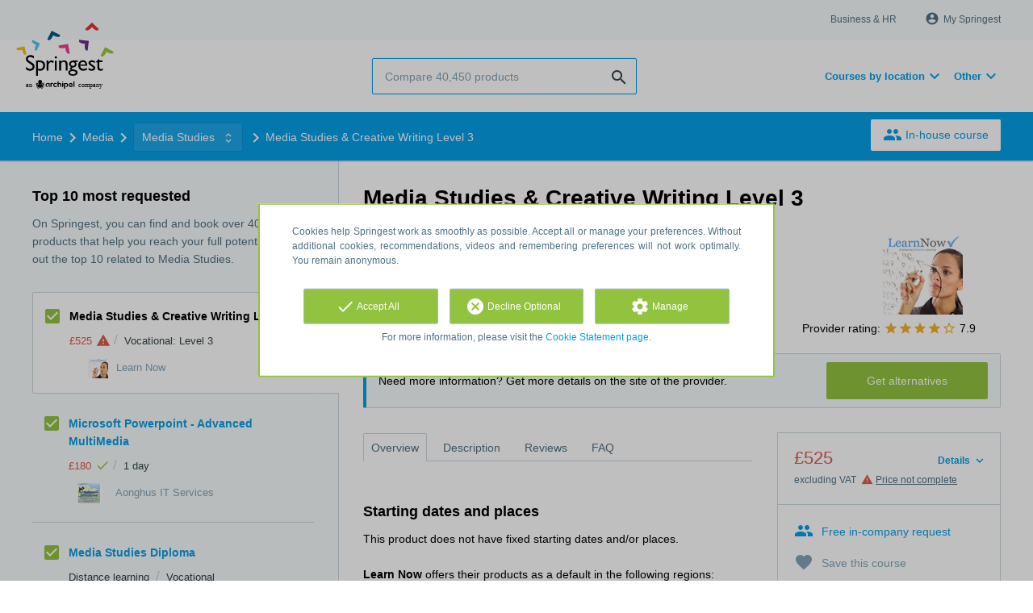

--- FILE ---
content_type: text/html; charset=utf-8
request_url: https://www.springest.co.uk/learn-now/media-studies-creative-writing-level-3
body_size: 15226
content:
<!DOCTYPE html><html class="springest" lang="en"><head><title>Course: Media Studies &amp; Creative Writing Level 3 - Springest</title><meta charset="utf-8" /><meta content="https://static-1.springest.com/assets/redesign/logo-springest-by-archipel-large-1145616339ffe534e5bdd4a64697dd4c65bbb1f034d1301c86044a2ba764053f.jpg" property="og:image" /><meta content="1650" property="og:image:width" /><meta content="866" property="og:image:height" /><meta content="https://www.springest.co.uk/learn-now/media-studies-creative-writing-level-3" property="og:url" /><meta content="website" property="og:type" /><meta content="Course: Media Studies &amp; Creative Writing Level 3 - Springest" property="og:title" /><meta content="Course Description 
Probably at no time in history has access to, and proficiency with, media and information technologies been more important in the public mind than it is tod..." property="og:description" /><meta content="width=device-width, initial-scale=1" name="viewport" /><meta content="index, follow" name="robots" /><meta content="Course Description 
Probably at no time in history has access to, and proficiency with, media and information technologies been more important in the public mind than it is tod..." name="description" /><meta content="Media Studies, Creative/Fiction Writing, Reading &amp; Writing, course, education, course, Learn Now" name="keywords" /><meta content="Reviews for Media Studies &amp; Creative Writing Level 3" property="og:title" /><meta content="https://www.springest.co.uk/learn-now/media-studies-creative-writing-level-3" property="og:url" /><link href="//static-0.springest.com" rel="dns-prefetch" /><link href="//static-1.springest.com" rel="dns-prefetch" /><link href="//static-2.springest.com" rel="dns-prefetch" /><link href="//static-3.springest.com" rel="dns-prefetch" /><link href="//static-4.springest.com" rel="dns-prefetch" /><link href="//ajax.googleapis.com" rel="dns-prefetch" /><link href="//media.licdn.com" rel="dns-prefetch" /><link href="//cdn.mxpnl.com" rel="dns-prefetch" /><link href="//api.mixpanel.com" rel="dns-prefetch" /><meta name="csrf-param" content="authenticity_token" />
<meta name="csrf-token" content="Hc6d4evmpsokWZoRV4y0zbVpxwTyyYdBw5Dk5RIKXIRu5GUvWPn0BYby5XeG2ZVp1AwjtIy2weSeoyaS8ErXWA" /><link rel="canonical" href="https://www.springest.co.uk/learn-now/media-studies-creative-writing-level-3" /><link href="/favicon.ico" rel="shortcut icon" type="image/x-icon" /><link href="/opensearch.xml" rel="search" title="Springest" type="application/opensearchdescription+xml" /><link rel="stylesheet" media="screen,projection" href="https://static-0.springest.com/assets/redesign/utilities/fonts-4da3ff91039499936c952f6a1a60292901452fca34f50354972ce8213332b46f.css.gz" /><link rel="stylesheet" media="screen,projection" href="https://static-2.springest.com/assets/application-be0284b1fd518d949be99f20b6d40f1e9bed72e326b0234aef8d57daf68195da.css.gz" /><!--[if lte IE 9]><link rel="stylesheet" media="screen,projection" href="https://static-2.springest.com/assets/redesign/base/ie9-icons-23fa390d12cac1c14a6de4801ada125ac179af3896d9c3ee02d95b20b69e4283.css.gz" /><![endif]--><script>var Springest = Springest || {};
Springest.abp = {"distinct_id":null,"time":"2026-01-19T20:01:23.681Z","training_id":317972,"training_name":"Media Studies \u0026 Creative Writing Level 3","training_completeness":40,"institute_id":14385,"institute_name":"Learn Now","price":"£525","level":"Vocational: Level 3","location":"None","max_participants":null,"duration":null,"duration_unit":"hours","runtime":"","review_count":0,"has_starting_dateplaces":false,"completion":"","message_field_present":true,"one_click_cta":false,"trainer_count":0,"review_rating":0,"institute_review_count":8,"institute_review_rating":"7.875","description_length":4795,"soft_404":false,"money_back_guarantee":false,"uniform_cancellation_policy":false,"paid_leads_disabled":false,"subject_id":5545,"subject_name":"Media Studies","category_name":"Media","funnel_search_subject_box":true,"ab_050_mobile_subject_cta":"button_variation","lead":"none","clicks":false,"bookings":false};
// Set Mixpanel property referrer_template to the initial opening page
// to know from which template AJAX requests originate.
Springest.abp.referrer_template = "trainings#show"</script><script>
//<![CDATA[

        window.mixpanel = {
          track: function() {},
          track_links: function() {}
        }
      
//]]>
</script></head><body><div class="modal cookie-settings-modal is-hidden"><div class="modal__mask active"></div><div class="modal__card"><div class="modal__header"><a class="modal__close" href="#">X</a></div><div class="modal__card-content"><div class="as-h4">Manage</div><p>In this window you can switch the placement of cookies on and off. Only the Functional Cookies cannot be switched off. Your cookies preferences will be stored for 9 months, after which they will be set to default again. You can always manage your preferences and revoke your marketing consent via the Cookie Statement page in the lower left corner of the website.</p><div class="container container--page"><div class="content--large"><strong>Functional Cookies</strong><br /><div class="cookie-explanation"><div class="shortened">These Cookies are necessary for correct functioning of our website. No personal data is stored.</div><a class="read-more" href="#">Read more</a></div></div><div class="content"><label class="switch-toggle"><input type="checkbox" name="functional" id="functional" value="1" disabled="disabled" class="disabled" checked="checked" /><span class="slider round"></span></label></div></div><div class="container container--page"><div class="content--large"><strong>Analytical Cookies</strong><br /><div class="cookie-explanation"><div class="shortened">These Cookies are used to follow your behaviour on our website. We use these to offer you the best user experience. For example: we recommend new trainings based on your recent views.</div><a class="read-more" href="#">Read more</a></div></div><div class="content"><label class="switch-toggle"><input type="checkbox" name="analytics" id="analytics" value="1" /><span class="slider round"></span></label></div></div><div class="container container--page"><div class="content--large"><strong>Google Analytics Cookies</strong><br /><div class="cookie-explanation"><div class="shortened">These Cookies track behaviour on Springest and possibly other websites so that we (and third parties) can tailor advertisements to your interests. These cookies (potentially) can store your IP address.</div><a class="read-more" href="#">Read more</a></div></div><div class="content"><label class="switch-toggle"><input type="checkbox" name="google" id="google" value="1" /><span class="slider round"></span></label></div></div><div class="container container--page"><div class="content--large"><strong>Marketing Cookies</strong><br /><div class="cookie-explanation"><div class="shortened">These Cookies track behaviour on Springest and possibly other websites so that we (and third parties) can tailor advertisements to your interests. These cookies (potentially) can store your IP address.</div><a class="read-more" href="#">Read more</a></div></div><div class="content"><label class="switch-toggle"><input type="checkbox" name="marketing" id="marketing" value="1" /><span class="slider round"></span></label></div></div><div class="container container--page"><div class="content--large"></div><div class="content"><a class="button--default button--medium save-cookie-settings button--cta"><i class="ma-save material-icons ">save</i> <span>Save preferences</span></a></div></div></div></div></div><div class="cookie-notice__hidden modal__mask"></div><div class="cookie-notice cookie-notice-extended is-hidden" data-version="2"><div class="container container--page"><div class="container"><p class="upper_text">Cookies help Springest work as smoothly as possible. Accept all or manage your preferences. Without additional cookies, recommendations, videos and remembering preferences will not work optimally. You remain anonymous.</p><div class="cookie-notice-extended__actions"><div class="action-box"><a class="button--default button--medium cookie-action accept-all button--cta"><i class="ma-check material-icons ">check</i> <span>Accept All</span></a></div><div class="action-box"><a class="button--default button--medium cookie-action reject-optional button--cta"><i class="ma-cancel material-icons ">cancel</i> <span>Decline Optional</span></a></div><div class="action-box"><a class="button--default button--medium manage-cookies button--cta"><i class="ma-settings material-icons ">settings</i> <span>Manage</span></a></div></div><p class="lower_text">For more information, please visit the <a href="/cookie-statement" target="_blank">Cookie Statement page</a>.</p></div></div></div><header id="header"><div class="container container--logo"><div class="brand-logo"><a class="brand-logo__image" title="Springest: find your way in personal and professional development" href="/"></a></div><nav id="nav--portal"><div class="nav-mobile"><a id="mobile-toggle" class="nav-mobile__item" href="#mobile-nav"></a></div><div class="nav-wrapper"><ul class="nav-portal" data-nav-title="About Springest" role="navigation"><li class="nav-portal__item"><a title="Business & HR" class="nav-portal__link" href="https://springest.com/enterprise/">Business & HR</a></li><li class="nav-portal__item hide-on-small"><ul class="nav-account"><li class="nav-account__item profile-nav"><a class="nav-account__button" rel="nofollow" href="/my-springest/login"><i class="ma-account_circle material-icons ">account_circle</i><span class='button__title'>My Springest</span></a></li></ul></li></ul></div></nav></div><div class="container container--search-bar"><form class="search" action="/search" accept-charset="UTF-8" method="get"><input id="searchbar_filter" name="filter" type="hidden" value="" /><div class="search__field"><input type="search" name="term" id="term" class="search__input" placeholder="Compare 40,450 products" /><input type="submit" name="commit" value="search" class="search__icon-button material-icons" /></div></form><nav id="nav--meta"><ul class="meta-nav nav-meta is-clean-list" data-nav-title="Follow your ambitions, keep on learning"><li class="has-dropdown nav-meta__item list-item"><span class="nav-meta__link nav-link"><span>Courses by location</span></span><div class="nav-meta__dropdown landingpage-dropdown"><ul><li><a title="See all Manchester courses" class="nav-meta__link nav-link" href="/manchester">Manchester</a></li><li><a title="See all Birmingham courses" class="nav-meta__link nav-link" href="/birmingham">Birmingham</a></li><li><a title="See all Liverpool courses" class="nav-meta__link nav-link" href="/liverpool">Liverpool</a></li><li><a title="See all Leeds courses" class="nav-meta__link nav-link" href="/leeds">Leeds</a></li><li><a title="See all Edinburgh courses" class="nav-meta__link nav-link" href="/edinburgh">Edinburgh</a></li><li><a title="See all Cardiff courses" class="nav-meta__link nav-link" href="/cardiff">Cardiff</a></li><li><a title="See all London courses" class="nav-meta__link nav-link" href="/london">London</a></li></ul></div></li><li class="has-dropdown nav-meta__item list-item"><span class="nav-meta__link nav-link"><span>Other</span></span><div class="nav-meta__dropdown landingpage-dropdown"><ul><li><a title="See all Distance learning courses" class="nav-meta__link nav-link" href="/distance-learning">Distance learning</a></li><li><a title="See all E-Learning courses" class="nav-meta__link nav-link" href="/e-learning">E-Learning</a></li></ul></div></li></ul></nav></div></header><nav id="breadcrumb"><div class="container"><div class="breadcrumb-wrapper section"><script type="application/ld+json">{"@context":"https://schema.org","@graph":{"@type":"BreadcrumbList","@id":"#BreadcrumbList","itemListOrder":"Ascending","itemListElement":[{"@type":"ListItem","position":1,"Item":{"@id":"/","name":"Home"}},{"@type":"ListItem","position":2,"Item":{"@id":"/media","name":"Media"}},{"@type":"ListItem","position":3,"Item":{"@id":"/media/media-studies","name":"Media Studies"}},{"@type":"ListItem","position":4,"Item":{"@id":"/learn-now/media-studies-creative-writing-level-3","name":"Media Studies \u0026 Creative Writing Level 3"}}]}}</script> <ul class="breadcrumb has-4 nav-list is-clean-list"><li class="breadcrumb__item lvl-4 list-item " data-title=""><a title="Home" class="breadcrumb__link nav-link " itemprop="url" href="/"><span itemprop="title">Home</span></a></li><li class="breadcrumb__item lvl-3 list-item " data-title=""><a title="Media" class="breadcrumb__link nav-link " itemprop="url" href="/media"><span itemprop="title">Media</span></a></li><li class="breadcrumb__item lvl-2 list-item breadcrumb-subject has-dropdown" data-title="Category"><a title="Media Studies" class="breadcrumb__link nav-link " itemprop="url" href="/media/media-studies"><span itemprop="title">Media Studies</span></a> <div class="breadcrumb-dropdown-wrapper"> <div class="breadcrumb-dropdown nav-dropdown"> <div class="as-h3 breadcrumb-dropdown__title">Choose another subject</div> <ul> <li class="breadcrumb-dropdown__item list-item"><a title="Media Studies" class="breadcrumb__link nav-link " itemprop="" href="/media/media-studies">Media Studies</a></li><li class="breadcrumb-dropdown__item list-item"><a title="Creative/Fiction Writing" class="breadcrumb__link nav-link " itemprop="" href="/leisure/fiction-writing">Creative/Fiction Writing</a></li><li class="breadcrumb-dropdown__item list-item"><a title="Reading &amp; Writing" class="breadcrumb__link nav-link " itemprop="" href="/education/reading-writing">Reading &amp; Writing</a></li> </ul> </div> </div></li><li class="breadcrumb__item lvl-1 list-item breadcrumb__item--current current" data-title=""><a title="Media Studies &amp; Creative Writing Level 3" class="breadcrumb__link nav-link " itemprop="url" href="/learn-now/media-studies-creative-writing-level-3"><span itemprop="title">Media Studies &amp; Creative Writing Level 3</span></a></li></ul></div><div class="breadcrumb-cta"><a class="button--inverted" href="/in-company"><i class="ma-group material-icons ">group</i> In-house course</a></div></div></nav><main id="page" role="main"><div class="container container--product"><section class="content content--medium aligned-right" id="training-317972"><h1 class="content__title product__title">Media Studies &amp; Creative Writing Level 3</h1><section class="panel"><div class="product__main-info"><dl class="data-list"><dt class="data-list__key">Level</dt><dd class="data-list__value metadata-level">Vocational: Level 3</dd></dl><div class="product__info-bar"><div class="container"><div class="product__info-bar--container"><div class="product__info-bar--main"><h2 class="as-h3 no-margin--top">Media Studies &amp; Creative Writing Level 3</h2><div class="product__info-bar--meta"><div class="related-product-item__data-row"><span class="price">£525<span class="tooltip-parent tooltip-icon informative align-left"><i class="ma-warning material-icons ">warning</i><span class="tooltip align-left"><span class="tooltip__content"><ul class="price-tooltip"><li><strong>VAT:</strong> excluding VAT</li><li><strong>Price completeness:</strong> There could be additional costs like study material or lunch costs.</li></ul></span></span></span></span><span class="data-glue">/</span><span class="product-level">Vocational: Level 3</span></div><div><img class="institute-logo" width="50" height="25" alt="Logo Learn Now" title="Logo Learn Now" src="https://static-1.springest.com/uploads/institute/logo/14385/small_learn-now-7db9a358ec507164ab5cad20f85831b8.png" /><span class="institute-name is-meta-text">Learn Now</span></div></div></div><div class="buttons"><a class=" button-link button-cta button--cta button--fluid button--medium button--centered " data-track-event="alternative-training||top-of-overview||button" data-tracking-events="[[&quot;_trackEvent&quot;,&quot;alternative-training&quot;,&quot;top-of-overview&quot;,&quot;button&quot;]]" href="/learn-now/media-studies-creative-writing-level-3/alternatives">Get alternatives</a></div></div></div></div><div class="product__provider"><a href="/learn-now"><img width="200" height="100" alt="Logo Learn Now" title="Logo Learn Now" src="https://static-1.springest.com/uploads/institute/logo/14385/big_learn-now-7db9a358ec507164ab5cad20f85831b8.png" /></a><div class="review-score"><span class="review-score__label">Provider rating:</span> <span class="tooltip-parent  provider-rating align-top"><span class="review-score__icons"><i class="ma-star material-icons review-score__icon">star</i><i class="ma-star material-icons review-score__icon">star</i><i class="ma-star material-icons review-score__icon">star</i><i class="ma-star material-icons review-score__icon">star</i><i class="ma-star_border material-icons review-score__icon">star_border</i> 7.9 </span><span class="align-right tooltip align-top"><span class="tooltip__content">Learn Now has an average rating of <strong>7.9</strong> (out of <strong>8</strong> reviews)</span></span></span></div></div></div><div class="message--info product__cta"><div class="cta-message"><p>Need more information? Get more details on the site of the provider.</p></div><div class="cta-buttons"><div class="buttons"><a class=" button-link button-cta button--cta button--fluid button--medium button--centered " data-track-event="alternative-training||top-of-overview||button" data-tracking-events="[[&quot;_trackEvent&quot;,&quot;alternative-training&quot;,&quot;top-of-overview&quot;,&quot;button&quot;]]" href="/learn-now/media-studies-creative-writing-level-3/alternatives">Get alternatives</a></div></div></div><aside class="product__sidebar"><div class="product__details"><div class="product__pricing"><div class="price-information"><a class="price-details-toggle " data-type="regular" href="#"><spane class="toggle-label">Details </spane><span class="open"><i class="ma-expand_more material-icons ">expand_more</i></span><span class="close"><i class="ma-expand_less material-icons ">expand_less</i></span></a><span class="price">£525 </span><span class="price-meta-info"><span class="vat-info">excluding VAT</span> <span class="tooltip-parent  informative tooltip-icon align-top"><i class="ma-warning material-icons ">warning</i> <span class="tooltip-link">Price not complete</span><span class="align-right tooltip align-top"><span class="tooltip__content"><ul class="price-tooltip"><li><strong>VAT:</strong> excluding VAT</li><li><strong>Price completeness:</strong> There could be additional costs like study material or lunch costs.</li></ul></span></span></span></span></div><div class="price-details hide" data-type="regular"><div class="price-details-table costs"><div class="detail"><span class="detail-label">Course:</span> <span class="detail-price">£525.-</span></div></div><div class="price-details-table subtotal"><div class="detail"><span class="detail-label">Subtotal:</span> <span class="detail-price">£525.-</span></div><div class="detail"><span class="detail-label">VAT:</span> <span class="detail-price">£105.-</span></div></div><div class="price-details-table total"><div class="detail"><span class="detail-label"><div class="total">Total including VAT:</div> </span><span class="detail-price"><div class="total">£630.-</div> </span></div></div></div></div><div class="product__cta product__cta--sidebar"><ul class="cta-list"><li class="cta-list__item"><a class="cta-list__link is-primary track" data-track-event="In-company banner||Training tip link||Training tip link" data-tracking-events="[[&quot;_trackEvent&quot;,&quot;In-company banner&quot;,&quot;Training tip link&quot;,&quot;Training tip link&quot;]]" href="/in-company?training=317972"><i class="ma-group material-icons ">group</i>Free in-company request</a></li><li class="cta-list__item"><a class="favorite-link cta-list__link " data-cookie="1" data-training-id="317972" data-list-path="/learn-now/media-studies-creative-writing-level-3" data-text-favorited="Course saved" data-text-default="Save this course" data-type="favorites" href="#"><i class="ma-favorite material-icons ">favorite</i><span class="favorite-status">Save this course</span></a></li><li class="cta-list__item"><a class="cta-list__link" href="/learn-now/media-studies-creative-writing-level-3/review-input"><i class="ma-stars material-icons ">stars</i>Submit your review</a></li></ul></div></div><div class="product__meta-info"><dl class="data-list"><dt class="data-list__key">Language</dt><dd class="data-list__value">English</dd><dt class="data-list__key">Schedule</dt><dd class="data-list__value">Saturday, Sunday</dd><dt class="data-list__key">Product type</dt><dd class="data-list__value">None</dd><dt class="data-list__key">Contact person:</dt><dd class="data-list__value" id="contact_person">Admin</dd></dl></div></aside><div class="product__tabs"><div class="tabs product-tabs"><div class="tabs__wrapper"><ul class="tabs__list" role="tablist"><li class="tabs__item"><a class="is-active tabs__link" aria-selected="true" data-tab="Overview" href="#overview">Overview</a></li><li class="tabs__item"><a class="tabs__link" data-tab="Description" href="#description">Description</a></li><li class="tabs__item"><a class="tabs__link" data-tab="Reviews" href="#reviews">Reviews</a></li><li class="tabs__item"><a class="tabs__link" data-tab="FAQ" href="#faq">FAQ</a></li></ul></div><!--# Tab: Overview--><div class="tabs__content tabs__content--overview is-active" id="overview"><div class="panel"><div class="as-h3" id="startdateplace">Starting dates and places</div><p>This product does not have fixed starting dates and/or places. </p><p><b>Learn Now</b> offers their products as a default in the following regions: <span class="region-value"><span>Aberdeen, </span><span>Armagh, </span><span>Bangor, </span><span>Bath, </span><span>Belfast, </span><span>Birmingham, </span><span>Bournemouth, </span><span>Bradford, </span><span>Brighton, </span><span>Bristol, </span><span>Cambridge, </span><span>Canterbury, </span><span>Cardiff, </span><span>Carlisle, </span><span>Chelmsford, </span><span>Chester, </span><span>Chichester, </span><span>Coventry, </span><span>Derby, </span><span>Dundee, </span><span>Durham, </span><span>Edinburgh, </span><span>Ely, </span><span>Exeter, </span><span>Gillingham, </span><span>Glasgow, </span><span>Gloucester, </span><span>Hereford, </span><span>Inverness, </span><span>Ipswich, </span><span>Kingston, </span><span>Lancaster, </span><span>Leeds, </span><span>Leicester, </span><span>Lichfield, </span><span>Lincoln, </span><span>Lisburn, </span><span>Liverpool, </span><span>London, </span><span>Londonderry, </span><span>Manchester, </span><span>N/A, </span><span>Newcastle, </span><span>Newport, </span><span>Newry, </span><span>Norwich, </span><span>Nottingham, </span><span>Oxford, </span><span>Peterborough, </span><span>Plymouth, </span><span>Portsmouth, </span><span>Preston, </span><span>Reading, </span><span>Ripon, </span><span>Salford, </span><span>Salisbury, </span><span>Sheffield, </span><span>Southampton, </span><span>St Albans, </span><span>St Davids, </span><span>Stirling, </span><span>Stoke-on-Trent, </span><span>Sunderland, </span><span>Surrey, </span><span>Sussex, </span><span>Swansea, </span><span>Truro, </span><span>Wakefield, </span><span>Wells, </span><span>Westminster, </span><span>Winchester, </span><span>Wolverhampton, </span><span>Worcester, </span><span>York </span></span></p></div><div class="product__description product__description--intro"><div class="as-h3 product__description-title">Description</div><p>Course Description </p>
<p>Probably at no time in history has access to, and proficiency with, media and information technologies been more important in the public mind than it is today, nor more critical to policy making and teaching in government, schools and universities.</p>
<p>Nor at any time in the recent past have the nation&#39;s press, media, and information sectors been the object of as much intense public concern or scrutiny with a growing recognition of their unmatched importance in the conduct of our daily lives and democratic institutions.</p>
<p>Never before have the once separate worlds of news, stored knowledge, and the products of the mass media and entertainment industries converged locally, na&hellip;</p><p><a class="arrow-link tabs__focus-description" data-target-tab="#description" href="#description">Read the complete description</a></p></div><div class="product__video"></div><div class="product__faqs"><div class="as-h3">Frequently asked questions</div><div class="article"><p>There are no frequently asked questions yet. If you have any more questions or need help, contact our <a href='https://helpdesk.springest.com'>customer service</a>. </p></div></div><div class="margin--bottom"><ul class="button-list"><li class="button-list__item"><a class=" button-link button-cta button--cta button--fluid button--medium button--centered " data-track-event="alternative-training||top-of-overview||button" data-tracking-events="[[&quot;_trackEvent&quot;,&quot;alternative-training&quot;,&quot;top-of-overview&quot;,&quot;button&quot;]]" href="/learn-now/media-studies-creative-writing-level-3/alternatives">Get alternatives</a></li></ul></div><div class="message message--message no-margin--bottom"><p>Didn't find what you were looking for? See also: <a href="/media/media-studies">Media Studies</a>, <a href="/leisure/fiction-writing">Creative/Fiction Writing</a>, <a href="/education/reading-writing">Reading &amp; Writing</a>, <a href="/media/multimedia">Multimedia</a>, and <a href="/media/editorial">Editorial</a>.</p></div></div><!--# Tab: Description--><div class="tabs__content tabs__content--description" id="description"><div class="product__description"><p>Course Description&nbsp;</p>
<p>Probably at no time in history has access to, and proficiency
with,&nbsp;media&nbsp;and information technologies been more
important in the public mind than it is today, nor more critical to
policy making and teaching in government, schools and
universities.</p>
<p>Nor at any time in the recent past have the nation's
press,&nbsp;media, and information sectors been the object of as
much intense public concern or scrutiny with a growing recognition
of their unmatched importance in the conduct of our daily lives and
democratic institutions.</p>
<p>Never before have the once separate worlds of news, stored
knowledge, and the products of the mass&nbsp;media&nbsp;and
entertainment industries converged locally, nationally, and
globally, with even greater convergence certain to take place in
the years ahead.</p>
<p>This&nbsp;<strong>Media Studies Diploma</strong>&nbsp;course
explains the meaning of “<strong>media studies</strong>” in its
broadest context and will appeal to anyone who may wish to gain a
foothold in this exciting and innovative vocational sector.</p>
<p><strong>Creative writing</strong>&nbsp;is one of the most
enjoyable past-times and whether you are writing just for enjoyment
or because you want to make it a career, this course will help you
to explore your writing and find ways to improve your
skills.&nbsp;</p>
<p>The first module will help you look at your writing and
experiences of writing.&nbsp; The idea is to explore your
motivation and identify your aims for the course.&nbsp; You will
use this exploration to create a written piece that will give your
tutor an idea of who you are and what sort of writer you are.</p>
<p>Module two will explore different types of texts and different
genres.&nbsp; An understanding of different types of texts and
genres will help you to make informed choices about your own
writing.&nbsp; Most professional writers will tell you that they
have a passion for reading and this module will ask you to explore
your own reading habits and make critical readings of texts to
understand why you like or dislike them.</p>
<p>The next module looks at starting to write.&nbsp; It has tips on
how to start, how to choose what to write and generate ideas for
writing.&nbsp; It also covers writing style, how to write dialogue
and how to create characters.</p>
<p>Modules 4 to 11 each look at a different form of writing,
covering short stories, poetry, longer texts, novels, life writing,
writing for younger readers, non-fiction and scriptwriting.&nbsp;
Each module will look at examples and at ideas and techniques for
generating written pieces.&nbsp; Each module will also include
exercises so you can try out some of the different types of writing
and genres.</p>
<p>The last three modules explore the processes that surround
creative writing and what it means to be a writer. Module 12 looks
at the editorial process and why it is so important as well as at
how you can edit your own writing and learn from editing and
feedback.&nbsp; Module 13 looks at publication and how you might
move towards achieving this if this is your aim.</p>
<p>Finally, module 14 considers what it means to be a writer and
how you continue in your writing when you have finished your
course.&nbsp; You have taken an important step by choosing to take
a creative writing course.&nbsp; It shows you are serious about
your writing.&nbsp; But it is only a beginning – your writing will
be a lifetime commitment!</p>
<p>&nbsp;Previous Knowledge Required&nbsp;</p>
<p>You do not need any prior learning knowledge or experience to
take this course. This course is openly available to anyone who
wishes to take part in a highly rewarding home study course,
although you would be expected to have a reasonable standard of
literacy.</p>
<p>You have the freedom to start the course at any time and
continue your studies at your own pace for a period of up to 12
months from initial registration with the full support of your
Tutor.</p>
<p>Support&nbsp;</p>
<p>You will receive the entire package of course materials in a
single dispatch together with dedicated Tutor Support for 12
months.&nbsp; All assignments are marked by one of our professional
Tutors who will offer regular feedback and guide you through your
course.</p>
<p>You will be provided with the telephone number for your
dedicated Student Support Team who will be available for any other
queries that you may have whilst completing your course. You can be
assured that you will receive unlimited support for your home study
course, so there is no need to struggle or feel isolated during
your studies.</p>
<p>&nbsp;Assessment&nbsp;</p>
<p>You must successfully complete a series of activities and
assessments. Once all assessments and activities have been
completed satisfactorily, you will then be awarded your
certificate.&nbsp; The good news is, there is no final exam.</p>
<p>&nbsp;</p>

</div><div class="product__promotion"><p>Check out our website for any relevant offers and voucher
codes&nbsp;http://www.learnnow.org.uk/</p>

</div><ul class="button-list"><li class="button-list__item"><a class=" button-link button-cta button--cta button--fluid button--medium button--centered " data-track-event="alternative-training||top-of-overview||button" data-tracking-events="[[&quot;_trackEvent&quot;,&quot;alternative-training&quot;,&quot;top-of-overview&quot;,&quot;button&quot;]]" href="/learn-now/media-studies-creative-writing-level-3/alternatives">Get alternatives</a></li></ul></div><!--# Tab: Reviews--><div class="tabs__content tabs__content--reviews" data-training-type="course" id="reviews"><div class="message message--success"><strong>There are no reviews yet.</strong><ul class="list"><li>View related products with reviews: <a href="/media/media-studies">Media Studies</a>, <a href="/leisure/fiction-writing">Creative/Fiction Writing</a>, and <a href="/education/reading-writing">Reading &amp; Writing</a>.</li></ul></div><div class="as-h3">Share your review</div>Do you have experience with this course? <a href="/learn-now/media-studies-creative-writing-level-3/review-input">Submit your review</a> and help other people make the right choice. As a thank you for your effort we will donate £1.- to Stichting Edukans.</div><!--#Tab: Trainers--><!--#Tab: FAQ--><div class="tabs__content tabs__content--faq" id="faq"><div class="product__faqs"><div class="article"><p>There are no frequently asked questions yet. If you have any more questions or need help, contact our <a href='https://helpdesk.springest.com'>customer service</a>. </p></div></div></div></div></div></section></section><aside class="aside--medium aside--product"><section class="aside__section ad-box"></section><section class="aside__section related-products"><div class="as-h3 aside__title">Top 10 most requested</div><p class="aside__intro">On Springest, you can find and book over 40,450 products that help you reach your full potential. Check out the top 10 related to Media Studies.</p><div data-count="10" data-current-training="317972" id="compare-products"><ul class="related-products-list"><li class="related-product-item result-item result-current is-current-product " id="training-317972"><input type="checkbox" name="training-317972-checkbox" id="current-training-compare" value="317972" class="is-hidden compare-list__checkbox compare-checkbox" /><i class="ma-check_box_outline_blank material-icons checkbox-icon" data-checked="check_box" data-unchecked="check_box_outline_blank">check_box_outline_blank</i><div class="related-product-item__body"><div class="as-h4 related-product-item__title">Media Studies &amp; Creative Writing Level 3</div><div class="related-product-item__content"><div class="related-product-item__data-row"><span class="price">£525<span class="tooltip-parent tooltip-icon informative align-left"><i class="ma-warning material-icons ">warning</i><span class="tooltip align-left"><span class="tooltip__content"><ul class="price-tooltip"><li><strong>VAT:</strong> excluding VAT</li><li><strong>Price completeness:</strong> There could be additional costs like study material or lunch costs.</li></ul></span></span></span></span><span class="data-glue">/</span><span class="product-level">Vocational: Level 3</span></div><div class="related-product-item__data-row"><img class="institute-logo" width="50" height="25" alt="Logo Learn Now" title="Logo Learn Now" src="https://static-1.springest.com/uploads/institute/logo/14385/small_learn-now-7db9a358ec507164ab5cad20f85831b8.png" /><span class="institute-name is-meta-text">Learn Now</span></div></div></div></li><li class="related-product-item result-item  " id="training-300215"><input type="checkbox" name="training-300215-checkbox" value="300215" class="is-hidden compare-list__checkbox compare-checkbox" /><i class="ma-check_box_outline_blank material-icons checkbox-icon" data-checked="check_box" data-unchecked="check_box_outline_blank">check_box_outline_blank</i><div class="related-product-item__body"><div class="as-h4 related-product-item__title"><a class="related-product-item__link track" title="Microsoft Powerpoint - Advanced MultiMedia" data-track-event="related-trainings||training-click" data-tracking-events="[[&quot;_trackEvent&quot;,&quot;related-trainings&quot;,&quot;training-click&quot;]]" href="/aonghus-it-services/microsoft-powerpoint-advanced-multimedia">Microsoft Powerpoint - Advanced MultiMedia</a></div><div class="related-product-item__content"><div class="related-product-item__data-row"><span class="price">£180<span class="tooltip-parent tooltip-icon  align-left"><i class="ma-check material-icons ">check</i><span class="tooltip align-left"><span class="tooltip__content"><ul class="price-tooltip"><li><strong>VAT:</strong> excluding VAT</li><li><strong>Price completeness:</strong> This price is complete, there are no hidden additional costs.</li><li><strong>Extra info:</strong> <em>VAT not included</em></li></ul></span></span></span></span><span class="data-glue">/</span><span class="duration">1 day</span></div><div class="related-product-item__data-row"><img class="institute-logo" width="50" height="25" alt="Logo Aonghus IT Services" title="Logo Aonghus IT Services" src="https://static-2.springest.com/uploads/institute/logo/13910/small_aonghus-it-services-11d2b8b4e3da8587c6961a711c7908af.png" /><span class="institute-name is-meta-text">Aonghus IT Services</span></div></div></div></li><li class="related-product-item result-item  " id="training-102539"><input type="checkbox" name="training-102539-checkbox" value="102539" class="is-hidden compare-list__checkbox compare-checkbox" /><i class="ma-check_box_outline_blank material-icons checkbox-icon" data-checked="check_box" data-unchecked="check_box_outline_blank">check_box_outline_blank</i><div class="related-product-item__body"><div class="as-h4 related-product-item__title"><a class="related-product-item__link track" title="Media Studies Diploma" data-track-event="related-trainings||training-click" data-tracking-events="[[&quot;_trackEvent&quot;,&quot;related-trainings&quot;,&quot;training-click&quot;]]" href="/ncc/media-studies-diploma">Media Studies Diploma</a></div><div class="related-product-item__content"><div class="related-product-item__data-row"><span class="location">Distance learning</span><span class="data-glue">/</span><span class="product-level">Vocational</span></div><div class="related-product-item__data-row"><img class="institute-logo" width="50" height="25" alt="Logo NCC Home Learning" title="Logo NCC Home Learning" src="https://static-2.springest.com/uploads/institute/logo/9752/small_ncc.png" /><span class="institute-name is-meta-text">NCC Home Learning</span></div></div></div></li><li class="related-product-item result-item  " id="training-102537"><input type="checkbox" name="training-102537-checkbox" value="102537" class="is-hidden compare-list__checkbox compare-checkbox" /><i class="ma-check_box_outline_blank material-icons checkbox-icon" data-checked="check_box" data-unchecked="check_box_outline_blank">check_box_outline_blank</i><div class="related-product-item__body"><div class="as-h4 related-product-item__title"><a class="related-product-item__link track" title="Media Studies and Proofreading Diploma Bundle" data-track-event="related-trainings||training-click" data-tracking-events="[[&quot;_trackEvent&quot;,&quot;related-trainings&quot;,&quot;training-click&quot;]]" href="/ncc/media-studies-and-proofreading-diploma-bundle">Media Studies and Proofreading Diploma Bundle</a></div><div class="related-product-item__content"><div class="related-product-item__data-row"><span class="location">Distance learning</span><span class="data-glue">/</span><span class="product-level">Vocational: Level 3</span></div><div class="related-product-item__data-row"><img class="institute-logo" width="50" height="25" alt="Logo NCC Home Learning" title="Logo NCC Home Learning" src="https://static-2.springest.com/uploads/institute/logo/9752/small_ncc.png" /><span class="institute-name is-meta-text">NCC Home Learning</span></div></div></div></li><li class="related-product-item result-item  " id="training-102536"><input type="checkbox" name="training-102536-checkbox" value="102536" class="is-hidden compare-list__checkbox compare-checkbox" /><i class="ma-check_box_outline_blank material-icons checkbox-icon" data-checked="check_box" data-unchecked="check_box_outline_blank">check_box_outline_blank</i><div class="related-product-item__body"><div class="as-h4 related-product-item__title"><a class="related-product-item__link track" title="Media Studies and Creative Writing Diploma Bundle" data-track-event="related-trainings||training-click" data-tracking-events="[[&quot;_trackEvent&quot;,&quot;related-trainings&quot;,&quot;training-click&quot;]]" href="/ncc/media-studies-and-creative-writing-diploma-bundle">Media Studies and Creative Writing Diploma Bundle</a></div><div class="related-product-item__content"><div class="related-product-item__data-row"><span class="location">Distance learning</span><span class="data-glue">/</span><span class="product-level">Vocational: Level 3</span></div><div class="related-product-item__data-row"><img class="institute-logo" width="50" height="25" alt="Logo NCC Home Learning" title="Logo NCC Home Learning" src="https://static-2.springest.com/uploads/institute/logo/9752/small_ncc.png" /><span class="institute-name is-meta-text">NCC Home Learning</span></div></div></div></li><li class="related-product-item result-item  " id="training-102538"><input type="checkbox" name="training-102538-checkbox" value="102538" class="is-hidden compare-list__checkbox compare-checkbox" /><i class="ma-check_box_outline_blank material-icons checkbox-icon" data-checked="check_box" data-unchecked="check_box_outline_blank">check_box_outline_blank</i><div class="related-product-item__body"><div class="as-h4 related-product-item__title"><a class="related-product-item__link track" title="Media Studies and Sociology Diploma Bundle" data-track-event="related-trainings||training-click" data-tracking-events="[[&quot;_trackEvent&quot;,&quot;related-trainings&quot;,&quot;training-click&quot;]]" href="/ncc/media-studies-and-sociology-diploma-bundle">Media Studies and Sociology Diploma Bundle</a></div><div class="related-product-item__content"><div class="related-product-item__data-row"><span class="location">Distance learning</span><span class="data-glue">/</span><span class="product-level">Vocational: Level 3</span></div><div class="related-product-item__data-row"><img class="institute-logo" width="50" height="25" alt="Logo NCC Home Learning" title="Logo NCC Home Learning" src="https://static-2.springest.com/uploads/institute/logo/9752/small_ncc.png" /><span class="institute-name is-meta-text">NCC Home Learning</span></div></div></div></li><li class="related-product-item result-item  " id="training-685435"><input type="checkbox" name="training-685435-checkbox" value="685435" class="is-hidden compare-list__checkbox compare-checkbox" /><i class="ma-check_box_outline_blank material-icons checkbox-icon" data-checked="check_box" data-unchecked="check_box_outline_blank">check_box_outline_blank</i><div class="related-product-item__body"><div class="as-h4 related-product-item__title"><a class="related-product-item__link track" title="Media Studies - Level 3 Diploma Course" data-track-event="related-trainings||training-click" data-tracking-events="[[&quot;_trackEvent&quot;,&quot;related-trainings&quot;,&quot;training-click&quot;]]" href="/distance-learning-centre/media-studies-level-3-course">Media Studies - Level 3 Diploma Course</a></div><div class="related-product-item__content"><div class="related-product-item__data-row"><span class="price">£345<span class="tooltip-parent tooltip-icon  align-left"><i class="ma-check material-icons ">check</i><span class="tooltip align-left"><span class="tooltip__content"><ul class="price-tooltip"><li><strong>VAT:</strong> excluding VAT</li><li><strong>Price completeness:</strong> This price is complete, there are no hidden additional costs.</li></ul></span></span></span></span><span class="data-glue">/</span><span class="location">Distance learning</span></div><div class="related-product-item__data-row"><img class="institute-logo" width="50" height="25" alt="Logo Distance Learning Centre" title="Logo Distance Learning Centre" src="https://static-2.springest.com/uploads/institute/logo/8295/small_distance-learning-centre.png" /><span class="institute-name is-meta-text">Distance Learning Centre</span></div></div></div></li><li class="related-product-item result-item  " id="training-139620"><input type="checkbox" name="training-139620-checkbox" value="139620" class="is-hidden compare-list__checkbox compare-checkbox" /><i class="ma-check_box_outline_blank material-icons checkbox-icon" data-checked="check_box" data-unchecked="check_box_outline_blank">check_box_outline_blank</i><div class="related-product-item__body"><div class="as-h4 related-product-item__title"><a class="related-product-item__link track" title="Cymraeg (Welsh)" data-track-event="related-trainings||training-click" data-tracking-events="[[&quot;_trackEvent&quot;,&quot;related-trainings&quot;,&quot;training-click&quot;]]" href="/bangor-university/cymraeg-welsh">Cymraeg (Welsh)</a></div><div class="related-product-item__content"><div class="related-product-item__data-row"><span class="duration">3 years</span><span class="data-glue">/</span><span class="product-level">Vocational: Level 3</span></div><div class="related-product-item__data-row"><img class="institute-logo" width="50" height="25" alt="Logo Bangor University" title="Logo Bangor University" src="https://static-2.springest.com/uploads/institute/logo/8369/small_bangor-university.png" /><span class="institute-name is-meta-text">Bangor University</span></div></div></div></li><li class="related-product-item result-item  " id="training-139645"><input type="checkbox" name="training-139645-checkbox" value="139645" class="is-hidden compare-list__checkbox compare-checkbox" /><i class="ma-check_box_outline_blank material-icons checkbox-icon" data-checked="check_box" data-unchecked="check_box_outline_blank">check_box_outline_blank</i><div class="related-product-item__body"><div class="as-h4 related-product-item__title"><a class="related-product-item__link track" title="Welsh (Cymraeg)" data-track-event="related-trainings||training-click" data-tracking-events="[[&quot;_trackEvent&quot;,&quot;related-trainings&quot;,&quot;training-click&quot;]]" href="/bangor-university/welsh-cymraeg">Welsh (Cymraeg)</a></div><div class="related-product-item__content"><div class="related-product-item__data-row"><span class="duration">3 years</span><span class="data-glue">/</span><span class="product-level">Vocational: Level 3</span></div><div class="related-product-item__data-row"><img class="institute-logo" width="50" height="25" alt="Logo Bangor University" title="Logo Bangor University" src="https://static-2.springest.com/uploads/institute/logo/8369/small_bangor-university.png" /><span class="institute-name is-meta-text">Bangor University</span></div></div></div></li><li class="related-product-item result-item  " id="training-178626"><input type="checkbox" name="training-178626-checkbox" value="178626" class="is-hidden compare-list__checkbox compare-checkbox" /><i class="ma-check_box_outline_blank material-icons checkbox-icon" data-checked="check_box" data-unchecked="check_box_outline_blank">check_box_outline_blank</i><div class="related-product-item__body"><div class="as-h4 related-product-item__title"><a class="related-product-item__link track" title="Wildlife and Media" data-track-event="related-trainings||training-click" data-tracking-events="[[&quot;_trackEvent&quot;,&quot;related-trainings&quot;,&quot;training-click&quot;]]" href="/university-of-cumbria/wildlife-and-media">Wildlife and Media</a></div><div class="related-product-item__content"><div class="related-product-item__data-row"><span class="duration">3 years</span></div><div class="related-product-item__data-row"><img class="institute-logo" width="50" height="25" alt="Logo University of Cumbria" title="Logo University of Cumbria" src="https://static-2.springest.com/uploads/institute/logo/10105/small_university-of-cumbria.png" /><span class="institute-name is-meta-text">University of Cumbria</span></div></div></div></li></ul><div class="related-products-buttons buttons"><input class="button--compare button--fluid button--medium" type="button" value="Compare" /></div></div></section><section class="aside__section usp-box"><div class="as-h3 aside__title">Keep learning with Springest</div><ul class="usp-list"><li class="usp-list__item">More than <strong>40,000</strong> training programmes and courses.</li><li class="usp-list__item">More than <strong>7,000</strong> independent reviews help you choose the best provider.</li><li class="usp-list__item">We help you find the right course or educational program</li><li class="usp-list__item"><strong>Free</strong> information requests</li><li class="usp-list__item">Directly book a course, cancellation is <strong>always free of charge!</strong></li><li class="usp-list__item">The same applies for in-company training with your colleagues.</li></ul></section></aside></div></main><footer><div class="container"><section class="footer-categories"><div class="as-h3">Show courses by category</div><ul class="footer-categories__list"><li class="footer-categories__item"><a title="Agriculture &amp; Horticulture courses" class="footer-categories__link" href="/agriculture-horticulture">Agriculture &amp; Horticulture</a></li><li class="footer-categories__item"><a title="Communication courses" class="footer-categories__link" href="/communication">Communication</a></li><li class="footer-categories__item"><a title="Construction &amp; Property courses" class="footer-categories__link" href="/construction-property">Construction &amp; Property</a></li><li class="footer-categories__item"><a title="Design &amp; Internet courses" class="footer-categories__link" href="/design-internet">Design &amp; Internet</a></li><li class="footer-categories__item"><a title="Economics courses" class="footer-categories__link" href="/economics">Economics</a></li><li class="footer-categories__item"><a title="Education &amp; Teaching courses" class="footer-categories__link" href="/education">Education &amp; Teaching</a></li><li class="footer-categories__item"><a title="Engineering &amp; Industry courses" class="footer-categories__link" href="/engineering">Engineering &amp; Industry</a></li><li class="footer-categories__item"><a title="Finance courses" class="footer-categories__link" href="/finance">Finance</a></li><li class="footer-categories__item"><a title="Health &amp; Medicine courses" class="footer-categories__link" href="/health">Health &amp; Medicine</a></li><li class="footer-categories__item"><a title="HR courses" class="footer-categories__link" href="/hr">HR</a></li><li class="footer-categories__item"><a title="Humanities courses" class="footer-categories__link" href="/humanities">Humanities</a></li><li class="footer-categories__item"><a title="IT courses" class="footer-categories__link" href="/it">IT</a></li><li class="footer-categories__item"><a title="Language courses" class="footer-categories__link" href="/language">Language</a></li><li class="footer-categories__item"><a title="Legal courses" class="footer-categories__link" href="/legal">Legal</a></li><li class="footer-categories__item"><a title="Leisure &amp; Creative courses" class="footer-categories__link" href="/leisure">Leisure &amp; Creative</a></li></ul><ul class="footer-categories__list"><li class="footer-categories__item"><a title="Logistics &amp; Procurement courses" class="footer-categories__link" href="/logistics-procurement">Logistics &amp; Procurement</a></li><li class="footer-categories__item"><a title="Management &amp; Business courses" class="footer-categories__link" href="/management">Management &amp; Business</a></li><li class="footer-categories__item"><a title="Marketing courses" class="footer-categories__link" href="/marketing">Marketing</a></li><li class="footer-categories__item"><a title="Media courses" class="footer-categories__link" href="/media">Media</a></li><li class="footer-categories__item"><a title="Performing Arts courses" class="footer-categories__link" href="/performing-arts">Performing Arts</a></li><li class="footer-categories__item"><a title="Personal Development courses" class="footer-categories__link" href="/personal-development">Personal Development</a></li><li class="footer-categories__item"><a title="Project Management courses" class="footer-categories__link" href="/project-management">Project Management</a></li><li class="footer-categories__item"><a title="Sales courses" class="footer-categories__link" href="/sales">Sales</a></li><li class="footer-categories__item"><a title="Sciences courses" class="footer-categories__link" href="/sciences">Sciences</a></li><li class="footer-categories__item"><a title="Secretarial &amp; Administration courses" class="footer-categories__link" href="/secretarial">Secretarial &amp; Administration</a></li><li class="footer-categories__item"><a title="Sport &amp; Fitness courses" class="footer-categories__link" href="/sport-fitness">Sport &amp; Fitness</a></li><li class="footer-categories__item"><a title="Transport Services &amp; Maintenance courses" class="footer-categories__link" href="/transport-services-maintenance">Transport Services &amp; Maintenance</a></li><li class="footer-categories__item"><a title="Travel, Tourism &amp; Hospitality courses" class="footer-categories__link" href="/travel-tourism-hospitality">Travel, Tourism &amp; Hospitality</a></li><li class="footer-categories__item"><a title="Vocational Education courses" class="footer-categories__link" href="/vocational-education">Vocational Education</a></li><li class="footer-categories__item"><a title="Work Environment &amp; Safety courses" class="footer-categories__link" href="/work-safety">Work Environment &amp; Safety</a></li></ul></section><section class="footer-about"><div class="footer-company-description"><div class="as-h3">About Springest</div><p>Springest is your source for learning. Compare and choose from over 40,000 courses, trainings, and learning resources from more than 600 education providers.</p></div><div class="footer-social"><!--Material design svg icons found at https://materialdesignicons.com/--><a rel="noopener noreferrer" target="_blank" class="footer-social__link is-linkedin" title="Springest Linkedin Site" href="https://www.linkedin.com/company/springest"><svg height="22" viewBox="0 0 24 24" width="22"><path d="M21,21H17V14.25C17,13.19 15.81,12.31 14.75,12.31C13.69,12.31 13,13.19 13,14.25V21H9V9H13V11C13.66,9.93 15.36,9.24 16.5,9.24C19,9.24 21,11.28 21,13.75V21M7,21H3V9H7V21M5,3A2,2 0 0,1 7,5A2,2 0 0,1 5,7A2,2 0 0,1 3,5A2,2 0 0,1 5,3Z"></path></svg></a><a rel="noopener noreferrer" target="_blank" class="footer-social__link is-twitter" title="Springest Twitter Site" href="https://www.twitter.com/SpringestUK"><svg viewBox="0 0 448 512" xmlns="http://www.w3.org/2000/svg"><path d="M64 32C28.7 32 0 60.7 0 96V416c0 35.3 28.7 64 64 64H384c35.3 0 64-28.7 64-64V96c0-35.3-28.7-64-64-64H64zm297.1 84L257.3 234.6 379.4 396H283.8L209 298.1 123.3 396H75.8l111-126.9L69.7 116h98l67.7 89.5L313.6 116h47.5zM323.3 367.6L153.4 142.9H125.1L296.9 367.6h26.3z"></path></svg></a><a rel="noopener noreferrer" target="_blank" class="footer-social__link is-facebook" title="Springest Facebook Site" href="https://www.facebook.com/SpringestUK"><svg viewBox="0 0 640 512" xmlns="http://www.w3.org/2000/svg"><path d="M640 317.9C640 409.2 600.6 466.4 529.7 466.4C467.1 466.4 433.9 431.8 372.8 329.8L341.4 277.2C333.1 264.7 326.9 253 320.2 242.2C300.1 276 273.1 325.2 273.1 325.2C206.1 441.8 168.5 466.4 116.2 466.4C43.4 466.4 0 409.1 0 320.5C0 177.5 79.8 42.4 183.9 42.4C234.1 42.4 277.7 67.1 328.7 131.9C365.8 81.8 406.8 42.4 459.3 42.4C558.4 42.4 640 168.1 640 317.9H640zM287.4 192.2C244.5 130.1 216.5 111.7 183 111.7C121.1 111.7 69.2 217.8 69.2 321.7C69.2 370.2 87.7 397.4 118.8 397.4C149 397.4 167.8 378.4 222 293.6C222 293.6 246.7 254.5 287.4 192.2V192.2zM531.2 397.4C563.4 397.4 578.1 369.9 578.1 322.5C578.1 198.3 523.8 97.1 454.9 97.1C421.7 97.1 393.8 123 360 175.1C369.4 188.9 379.1 204.1 389.3 220.5L426.8 282.9C485.5 377 500.3 397.4 531.2 397.4L531.2 397.4z"></path></svg></a><a rel="noopener noreferrer" target="_blank" class="footer-social__link is-instagram" title="Springest Instagram Site" href="https://www.instagram.com/springestnl"><svg height="24" viewBox="0 0 24 24" width="24"><path d="M7.8,2H16.2C19.4,2 22,4.6 22,7.8V16.2A5.8,5.8 0 0,1 16.2,22H7.8C4.6,22 2,19.4 2,16.2V7.8A5.8,5.8 0 0,1 7.8,2M7.6,4A3.6,3.6 0 0,0 4,7.6V16.4C4,18.39 5.61,20 7.6,20H16.4A3.6,3.6 0 0,0 20,16.4V7.6C20,5.61 18.39,4 16.4,4H7.6M17.25,5.5A1.25,1.25 0 0,1 18.5,6.75A1.25,1.25 0 0,1 17.25,8A1.25,1.25 0 0,1 16,6.75A1.25,1.25 0 0,1 17.25,5.5M12,7A5,5 0 0,1 17,12A5,5 0 0,1 12,17A5,5 0 0,1 7,12A5,5 0 0,1 12,7M12,9A3,3 0 0,0 9,12A3,3 0 0,0 12,15A3,3 0 0,0 15,12A3,3 0 0,0 12,9Z"></path></svg></a></div></section><section class="footer-links"><ul class="footer-links__list"><li class="footer-links__item"><a title="All about Springest" href="https://springest.com/about">All about Springest</a></li><li class="footer-links__item"><a title="Our blog" class="rss" href="https://springest.com/blog">Blog</a></li><li class="footer-links__item"><a title="Working at Springest" target="_blank" rel="noopener noreferrer" class="team" href="https://jobs.archipelacademy.com">Working at Springest</a></li><li class="footer-links__item"><a title="Your courses on Springest?" class="partner" href="https://springest.com/providers/#signup">Your courses on Springest?</a></li></ul></section></div></footer><div class="footer-row"><div class="container"><ul class="nav-footer"><li class="nav-footer__item"><a class="nav-footer__link" href="/conditions">User terms</a></li><li class="nav-footer__item"><a class="nav-footer__link" href="/privacy">Privacy Policy</a></li><li class="nav-footer__item"><a class="nav-footer__link" href="/cookie-statement">Cookie statement</a></li><li class="nav-footer__item"><a title="Contact" class="nav-footer__link" href="https://springest.com/about/contact/">Contact</a></li><li class="nav-footer__item">Your reference ID is: H1Q0C</li></ul><div class="footer-sites"><div class="change-country"><ul class="public-sites"><li class="public-sites__item"><a data-hreflang="nl" class="public-sites__link select-lang lang-nl" hreflang="nl" href="https://www.springest.nl"><span>The Netherlands</span></a></li><li class="public-sites__item"><a data-hreflang="de" class="public-sites__link select-lang lang-de" hreflang="de" href="https://www.springest.de"><span>Germany</span></a></li><li class="public-sites__item"><a data-hreflang="nl" class="public-sites__link select-lang lang-be" hreflang="nl" href="https://nl.springest.be"><span>Belgium</span></a></li><li class="public-sites__item"><a data-hreflang="fr" class="public-sites__link select-lang lang-be" hreflang="fr" href="https://fr.springest.be"><span>Belgium</span></a></li><li class="public-sites__item"><a data-hreflang="en-US" class="public-sites__link select-lang lang-com" hreflang="en-US" href="https://www.springest.net"><span>Springest.com (International)</span><i class="ma-public material-icons ">public</i></a></li></ul></div><span class="copyright">&copy; 2008 &ndash; 2026 Springest</span></div></div></div><a class="hide" href="/not_for_humans">Not for humans</a><script src="https://static-0.springest.com/assets/jquery.2.2.4.min-2581c9a7a401eca8a429a9b30a42630d6256b58c2f6e2698db2bd3d82a4ea3d9.js"></script><script src="https://static-1.springest.com/locales/en/1768221829.js"></script><script src="https://static-3.springest.com/assets/trainings-4db8464dbfaa642becb34e870f9c5bf1a4308a45fe99fc95673844c5fe18663d.js.gz"></script><script>
//<![CDATA[
(function($){$(function(){mixpanel.track_links('.tabs__focus-description', '[clicked] Product Page description link', Springest.abp);
mixpanel.track_links('#training-300215 a.track', '[clicked] Training Top 10 Related', function(ele) {  var vars = {    'institute_name': 'Aonghus IT Services',    'training_name': 'Microsoft Powerpoint - Advanced MultiMedia',    'url': 'https://www.springest.co.uk/aonghus-it-services/microsoft-powerpoint-advanced-multimedia',  };  return $.extend(Springest.abp, vars);});
mixpanel.track_links('#training-102539 a.track', '[clicked] Training Top 10 Related', function(ele) {  var vars = {    'institute_name': 'NCC Home Learning',    'training_name': 'Media Studies Diploma',    'url': 'https://www.springest.co.uk/ncc/media-studies-diploma',  };  return $.extend(Springest.abp, vars);});
mixpanel.track_links('#training-102537 a.track', '[clicked] Training Top 10 Related', function(ele) {  var vars = {    'institute_name': 'NCC Home Learning',    'training_name': 'Media Studies and Proofreading Diploma Bundle',    'url': 'https://www.springest.co.uk/ncc/media-studies-and-proofreading-diploma-bundle',  };  return $.extend(Springest.abp, vars);});
mixpanel.track_links('#training-102536 a.track', '[clicked] Training Top 10 Related', function(ele) {  var vars = {    'institute_name': 'NCC Home Learning',    'training_name': 'Media Studies and Creative Writing Diploma Bundle',    'url': 'https://www.springest.co.uk/ncc/media-studies-and-creative-writing-diploma-bundle',  };  return $.extend(Springest.abp, vars);});
mixpanel.track_links('#training-102538 a.track', '[clicked] Training Top 10 Related', function(ele) {  var vars = {    'institute_name': 'NCC Home Learning',    'training_name': 'Media Studies and Sociology Diploma Bundle',    'url': 'https://www.springest.co.uk/ncc/media-studies-and-sociology-diploma-bundle',  };  return $.extend(Springest.abp, vars);});
mixpanel.track_links('#training-685435 a.track', '[clicked] Training Top 10 Related', function(ele) {  var vars = {    'institute_name': 'Distance Learning Centre',    'training_name': 'Media Studies - Level 3 Diploma Course',    'url': 'https://www.springest.co.uk/distance-learning-centre/media-studies-level-3-course',  };  return $.extend(Springest.abp, vars);});
mixpanel.track_links('#training-139620 a.track', '[clicked] Training Top 10 Related', function(ele) {  var vars = {    'institute_name': 'Bangor University',    'training_name': 'Cymraeg (Welsh)',    'url': 'https://www.springest.co.uk/bangor-university/cymraeg-welsh',  };  return $.extend(Springest.abp, vars);});
mixpanel.track_links('#training-139645 a.track', '[clicked] Training Top 10 Related', function(ele) {  var vars = {    'institute_name': 'Bangor University',    'training_name': 'Welsh (Cymraeg)',    'url': 'https://www.springest.co.uk/bangor-university/welsh-cymraeg',  };  return $.extend(Springest.abp, vars);});
mixpanel.track_links('#training-178626 a.track', '[clicked] Training Top 10 Related', function(ele) {  var vars = {    'institute_name': 'University of Cumbria',    'training_name': 'Wildlife and Media',    'url': 'https://www.springest.co.uk/university-of-cumbria/wildlife-and-media',  };  return $.extend(Springest.abp, vars);});
$('.result-compare .button--compare').on('click', function(e){  var vars = {    'compare_count': $('.compare-products :checkbox:checked').length,  };  mixpanel.track('[clicked] Compare CTA', $.extend(Springest.abp, vars));});
mixpanel.track_links('.tabs__list .tabs__link', '[clicked] Training page tab', function(ele) {  var vars = { tab: $(ele).data('tab') };  return $.extend(Springest.abp, vars);});})})(jQuery);
//]]>
</script></body></html>

--- FILE ---
content_type: text/javascript; charset=utf-8
request_url: https://static-1.springest.com/locales/en/1768221829.js
body_size: 4360
content:
var Config = Config || {}
Config.translations = {"/search":"/search","/my-springest-sidebar":"/my-springest-sidebar","/my-springest":"/my-springest","/members/sign_in":"/my-springest/login","/members/password/new":"/my-springest/new-password","/subscribe":"/subscribe","/ajax-trainings":"/ajax-trainings","/ajax-trainings-count":"/ajax-trainings-count","/trainings/compare":"/trainings/compare","/trainings":"/trainings","/information-request":"/information-request","/trainings/informationUrl":"/trainings/informationUrl","/providers/studyguide-request":"/providers/studyguide-request","/trainings/studyguideUrl":"/trainings/studyguideUrl","/trackedTrainings/track":"/trackedTrainings/track","/trackedTrainings/currentUserTracksTrainings":"/trackedTrainings/currentUserTracksTrainings","/trackedTrainings/massTrack":"/trackedTrainings/massTrack","/contact":"https://springest.com/about/contact/","/%{institute}/%{training}/information-request-thanks":"/%{institute}/%{training}/information-request-thanks","/%{institute}/%{training}/brochure-download-thanks":"/%{institute}/%{training}/brochure-download-thanks","/review-input":"/review-input","/reviews":"/reviews","/in-company":"/in-company","/qa-submit":"/qa-submit","email_domain_checker_modal. It looks like you are an employee of %{company_name} and are trying to use your account on %{current_domain}. There is a special version of Springest for %{company_name} employees on \u003ca href='%{go_url}'\u003e%{go_url_host}\u003c/a\u003e. Please go to that site to enjoy all the benefits Springest and %{company_name} have for you.":"It looks like you are an employee of %{company_name} and are trying to use your account on %{current_domain}. There is a special version of Springest for %{company_name} employees on \u003ca href='%{go_url}'\u003e%{go_url_host}\u003c/a\u003e. Please go to that site to enjoy all the benefits Springest and %{company_name} have for you.","email_domain_checker_modal. Go to the %{company_name} Go":"Go to the %{company_name} Go","email_domain_checker_modal. Continue here":"Continue here","This field is not filled in properly.":"This field is not filled in properly.","This field is filled in properly.":"This field is filled in properly.","Compare":"Compare","Request free brochure":"Get more info (free!)","Request study guide":"Request study guide","Select all":"Select all","You can only compare a maximum of 3 courses.":"You can only compare a maximum of 3 courses.","Choose a minimum of 2 and a maximum of 3 trainings to compare.":"Choose a minimum of 2 and a maximum of 3 courses to compare.","Choose a minimum of one training to request more information from.":"Choose a minimum of one course to request more information from.","Choose a minimum of one training to request a brochure for.":"Choose a minimum of one course to request a brochure for.","Select none":"Select none","Institute name":"Institute name","Type here to choose the provider…":"Type here to choose the provider…","Training":"Training","Select a training…":"Select a training…","Found institutes":"Found institutes","Found trainers":"Found trainers","id-submit-review":"submit-review","Ok":"Ok","Close":"Close","Requesting":"Requesting","Requested":"Requested","There was an error.":"There was an error.","Request multiple brochures":"Request multiple brochures","brochure":"brochure","brochures":"brochures","Request":"Request","To make sure the institute can help you, you can describe your wishes here.":"To make sure the institute can help you, you can describe your wishes here.","(optional)":"(optional)","This field is required.":"This field is required.","Please enter a title.":"Please enter a title.","Please enter your last name.":"Please enter your last name.","Please enter your company name.":"Please enter your company name.","Please enter your street.":"Please enter your street.","Please enter your house number.":"Please enter your house number.","Please enter your city.":"Please enter your city.","Please enter your zip-code.":"Please enter your postal code.","Emailaddress is required to send a verification of your request.":"Email address is required to send a verification of your request.","Please enter the same password twice.":"Please enter the same password twice.","Please enter your telephone number, so that the provider may contact you for questions.":"Please enter your telephone number, so that the provider may contact you for questions.","An incompany course will only be given for two persons or more.":"An Incompany training will only be available for two persons or more.","In-company":"On site","Saving…":"Saving…","Error while saving. Click to try again…":"Error while saving. Click to try again…","Saved":"Saved","Save":"Save","Find a course or training":"Find a course or training","Find a %s course or training":"Find a %s course or training","Find an in-company training":"Find an in-company training","Find a distance education course":"Find a distance learning course","In cooperation with %s":"In cooperation with %s","Print":"Print","Looking for our Logo?":"Looking for our logo?","Found subjects":"Found subjects","Or search for \"%s\" →":"Or search for \"%s\" →","Show less subjects":"Show less subjects","Show more subjects":"Show more subjects","More Regions":"More","Less regions":"Less regions","More start dates":"More","Less start dates":"Less start dates","More…":"More…","Less…":"Less…","Sort":"Sort","More filters":"More","Less filters":"Less filters","Less Regions":"Less Regions","Show %d more start dates":"Show %d more start dates","or":"or","Didn't find what you were looking for?":"Didn't find what you were looking for?","See also:":"See also:","id-description":"description","Read the complete description":"Read the complete description","Show all (%{count})":"Show all (%{count})","Show all learning products (%{count})":"Show all products (%{count})","Less trainings":"Fewer","Show less products":"Show less","Name is required":"Name is required","Email is required":"Email is required","Emailaddress is required to send a reply.":"Emailaddress is required to send a reply.","Please enter your question or comment.":"Please enter your question or comment.","Please enter some details about the audience.":"Please enter some details about the audience.","Please enter some details about the contents of the requested course.":"Please enter some details about the contents of the requested course.","Please estimate how many participants there will be.":"Please estimate how many participants will be there.","Please enter the company's name.":"Please enter the company's name.","Please enter the industry you work in.":"Please enter the industry you work in.","Please specify the total amount of employees.":"Please specify the total amount of employees.","Please choose a title.":"Please choose a title.","Please enter your name.":"Please enter your name.","Please enter your job title.":"Please enter your job title.","Please enter your email address":"Please enter your email address","Please enter your telephone number":"Please enter your telephone number","Please enter your overall e-mail address.":"Please enter your overall e-mail address.","Please enter your overall telephone number which can be used by potential clients.":"Please enter your general telephone number which can be used by potential clients.","Please enter your visiting address.":"Please enter your visiting address.","Please enter the postal code of your visiting address.":"Please enter the postal code of your visiting address.","Please enter the city of your visiting address.":"Please enter the city of your visiting address.","Please enter the web address of your company.":"Please enter the web address of your company.","Please agree with our Terms of Service for providers":"Please agree with our terms of service for providers","Please enter your first name.":"Please enter your first name.","Please enter your e-mail address.":"Please enter your e-mail address.","Please enter your (direct) phone number.":"Please enter your (direct) phone number.","Please enter your gender":"Please enter your gender","Please enter your lastname":"Please enter your lastname","Please enter your street address":"Please enter your street address","Please enter your housenumber":"Please enter your housenumber","Please enter your city":"Please enter your city","Please enter your zip code":"Please enter your postal code","E-mail is required to sent a confirmation of your request":"Email is required to sent a confirmation of your request","Please enter your telephone number.":"Please enter your telephone number.","Please enter a valid e-mail adres. This is required to prevent abuse.":"Please enter a valid email adres. This is required to prevent abuse.","This field is required":"This field is required","Please identify yourself with one of the supplied methods.":"Please identify yourself with one of the supplied methods.","Please fill in the month that you finished the course":"Please fill in the month that you finished the course","Please fill in the year that you finished the course":"Please fill in the year that you finished the course","Please enter a description of at least 100 characters.":"Please enter a description of at least 100 characters.","Please enter a rating.":"Please enter a rating.","Please enter a valid e-mail adres. This is required to prevent the abuse of reviews":"Please enter a valid email adres. This is required to prevent the abuse of reviews","Please enter your name or click the box to remain anonymous.":"Please enter your name or click the box to remain anonymous.","Show top 10":"Show top 10","Show top 3":"Show top 3","Show less start dates":"Show less start dates","Show %{amount} more start dates":"Show %{amount} more start dates","Next":"Next","Back":"Back","Please enter your department.":"Please enter your department.","Please enter your manager's name.":"Please enter your manager's name.","Please enter your manager's email.":"Please enter your manager's email.","Please enter your cost center identifier.":"Please enter your cost center identifier.","Please enter your birthplace.":"Please enter your birthplace.","Please enter a value between {0} and {1}.":"Please enter a value between {0} and {1}.","How much is square root of 25 plus one?":"How much is square root of 25 plus one?","Our software assumes you're a spambot as you use links in your message. Please answer the defined question to prove otherwise.":"Our software assumes you're a spambot as you use links in your message. Please answer the defined question to prove otherwise.","Please enter a valid email address.":"Please enter a valid email address.","Read reviews of %s on Springest...":"Read reviews of %s on Springest...","Read reviews of %s's course %s on Springest...":"Read reviews of %s's course %s on Springest...","Start typing a course name...":"Start typing a course name...","First select an institute...":"First select a provider...","Please select your institute.":"Please select your institute.","Here, provide which course you would like to follow and what you would like to learn.":"Here, provide which course you would like to follow and what you would like to learn.","Here, provide why you would like to follow a course and what level you are.":"Here, provide why you would like to follow a course and what level you are.","Here, provide which requirements you have for a course, such as level, region, budget and duration of the course":"Here, provide which requirements you have for a course, such as level, region, budget and duration of the course","Emailaddress is required to send a question.":"Emailaddress is required to send a question.","Phone number is required to send a question.":"Phone number is required to send a question.","Please read and agree to the conditions of use.":"Please read and agree to the conditions of use.","Describe your wishes":"Describe your wishes","institutes.submit_review. Other (I don't see the learning product in the list)":"Other (I don't see the learning product in the list)","institutes.submit_review. Choose a learning product…":"Choose a product…","/discover":"/discover","Please use a minimum of 30 words...":"Please use a minimum of 30 words...","Forgot to leave a message for the provider?":"Forgot to leave a message for the provider?","Add your comment":"Add your comment","Other ... ":"Other ... ","Walkthrough":"Walkthrough","Request an in-company training":"Request 3 in-company programmes. \r\n\u003cem\u003eThis is a free and unbinding service.\u003c/em\u003e","Something went wrong. Please reload the page.":"Something went wrong. Please reload the page.","/reporting":"/reporting","/new":"/new","/edit":"/edit","Add \u003cstrong\u003e%{custom_input}\u003c/strong\u003e as institute.":"Add \u003cstrong\u003e%{custom_input}\u003c/strong\u003e as institute.","Add \u003cstrong\u003e%{custom_input}\u003c/strong\u003e as training.":"Add \u003cstrong\u003e%{custom_input}\u003c/strong\u003e as training.","\u003cspan class=\"add-cta\"\u003e\u003ci class=\"fa fa-plus-circle fa-lg\"\u003e\u003c/i\u003e Add \u003cstrong\u003e%{custom_input}\u003c/strong\u003e as trainer\u003c/span\u003e\u003cspan class=\"results-cta\"\u003eOr choose one below\u003c/span\u003e":"\u003cspan class=\"add-cta\"\u003e\u003ci class=\"fa fa-plus-circle fa-lg\"\u003e\u003c/i\u003e Add \u003cstrong\u003e%{custom_input}\u003c/strong\u003e as trainer\u003c/span\u003e\u003cspan class=\"results-cta\"\u003eOr choose one below\u003c/span\u003e","No results found":"No results found","Please enter %value% more characters":"Please enter %value% more characters","Remove":"Remove","/booking":"/booking","Something went wrong while removing this training, please try again.":"Something went wrong while removing this training, please try again.","Something went wrong, please try again.":"Something went wrong, please try again.","Thank you! Please login to \u003ca href='%{url}'\u003eMySpringest\u003c/a\u003e to view our free e-books":"Thank you! Please login to \u003ca href='%{url}'\u003eMy Springest\u003c/a\u003e to view our free e-books","Are you sure you want to change the participation status to 'completed'? The user will be asked to leave a review.":"Are you sure you want to change the participation status to 'completed'? The user will be asked to leave a review.","There's an error in this section":"There's an error in this section","Are you sure you want to update the slug? Redirects will be set from old to new URLs.":"Are you sure you want to update the slug? Redirects will be set from old to new URLs.","Did you mean":"Did you mean","Upload failed, timeout may occur if upload takes more than 30 seconds.":"Upload failed, timeout may occur if upload takes more than 30 seconds.","/brochure-download-thanks":"/brochure-download-thanks","/information-request-thanks":"/information-request-thanks","/conversions/confirm":"/confirm-request","Please enter your company's name.":"Please enter your company's name.","/profile":"/profile","/learnings":"/learnings","/qa":"/qa","To use the ListCart feature, sign in with your My Springest account.":"To use the ListCart feature, sign in with your My Springest account.","Following":"Following","The total product price is still the same. Emails will be sent! Are you sure you want to update the price details?":"The total product price is still the same. Are you sure you want to update the price details?","[timeago] just now":"just now","[timeago] right now":"right now","[timeago] %s seconds ago":"%s seconds ago","[timeago] in %s seconds":"in %s seconds","[timeago] 1 minute ago":"a minute ago","[timeago] in 1 minute":"in a minute","[timeago] %s minutes ago":"%s minutes ago","[timeago] in %s minutes":"in %s minutes","[timeago] 1 hour ago":"an hour ago","[timeago] in 1 hour":"in an hour","[timeago] %s hours ago":"%s hours ago","[timeago] in %s hours":"in %s hours","[timeago] 1 day ago":"a day ago","[timeago] in 1 day":"in a day","[timeago] %s days ago":"%s days ago","[timeago] in %s days":"in %s days","[timeago] 1 week ago":"a week ago","[timeago] in 1 week":"om en vecka","[timeago] %s weeks ago":"%s weeks ago","[timeago] in %s weeks":"in %s weeks","[timeago] 1 month ago":"a month ago","[timeago] in 1 month":"in a month","[timeago] %s months ago":"%s months ago","[timeago] in %s months":"in %s months","[timeago] 1 year ago":"a year ago","[timeago] in 1 year":"in a year","[timeago] %s years ago":"%s years ago","[timeago] in %s years":"in %s years","excl VAT":"excl VAT","VAT exempt":"VAT exempt","Yes, I have used the correct total price: %{price}":"Yes, I have used the correct total price: %{price}","Yes, I have used the correct booking number: %{booking_id}":"Yes, I have used the correct booking number: %{booking_id}","%{amount} via %{payment_method}":"%{amount} via %{payment_method}","GoPaymentMethod - learning_budget":"learning budget","GoPaymentMethod - department":"department","GoPaymentMethod - payroll":"payroll","GoPaymentMethod - overtime":"overtime","GoPaymentMethod - [vanlanschotkempen] centralized_learning_budget":"GoPaymentMethod - [vanlanschotkempen] centralized_learning_budget","GoPaymentMethod - [vanlanschotkempen_en] centralized_learning_budget":"Key Skills budget","GoPaymentMethod - [ns] centralized_learning_budget":"GoPaymentMethod - [ns] centralized_learning_budget","GoPaymentMethod - [ns_test] centralized_learning_budget":"GoPaymentMethod - [ns_test] centralized_learning_budget","There will be ${remaining_learning_budget} of your budget left.":"There will be ${remaining_learning_budget} of your budget left.","The amount (${remaining_department}) will be deducted.":"The amount (${remaining_department}) will be deducted.","The amount (${subtotal}) will be deducted.":"The amount (${subtotal}) will be deducted.","Password is found in a data breach, please choose a different one.":"Password is found in a data breach, please choose a different one.","\u003cp\u003eAre you sure? Your action will:\u003c/p\u003e\u003cul\u003e\u003cli\u003eAssign this learning track to %{assign_count} %{domain_name} users.\u003c/li\u003e\u003cli\u003eUn-assign this learning track from %{unassign_count} %{domain_name} users.\u003c/li\u003e\u003c/ul\u003e":"\u003cp\u003eAre you sure? Your action will:\u003c/p\u003e\u003cul\u003e\u003cli\u003eAssign this learning track to %{assign_count} %{domain_name} users.\u003c/li\u003e\u003cli\u003eUn-assign this learning track from %{unassign_count} %{domain_name} users.\u003c/li\u003e\u003c/ul\u003e","Are you sure? Your action will assign this learning track to %{count} %{domain_name} users.":"Are you sure? Your action will assign this learning track to %{count} %{domain_name} users.","Are you sure? Your action will un-assign this learning track from %{count} %{domain_name} users.":"Are you sure? Your action will un-assign this learning track from %{count} %{domain_name} users.","For your information: your change will not lead to any assignments.":"For your information: your change will not lead to any assignments.","By uploading this certificate, you will not only complete this step (\"%{step_name}\"), but also the following steps: %{other_step_names}":"By uploading this certificate, you will not only complete this step (\"%{step_name}\"), but also the following steps: %{other_step_names}","ariba_session_modal. Go to Ariba network":"ariba_session_modal. Go to Ariba network","ariba_session_modal. You have not logged in correctly via Uniper's Ariba network.":"ariba_session_modal. You have not logged in correctly via Uniper's Ariba network.","This information is known to Springest and will be added automatically.":"This information is known to Springest and will be added automatically.","Warning: Disable the institute STAP syndicate before making changes on the training STAP Syndicate.":"Warning: Disable the institute STAP syndicate before making changes on the training STAP Syndicate.","read more":"Read more","read less":"Read less","bookings.form_go_payment. Payment method is required":"Payment method is required","Additional payment method is required":"Additional payment method is required"};
Config.environment = {"cloudfiles":{"domain":"en-us"},"search_widget":{"incompany":{"filter":"method:in-house-incompany","url":"/in-company"},"distanceLearning":{"filter":"method:distance-learning","url":""}}};

jQuery(function() {
  if (!$.validator) { return; }

  $.extend( $.validator.messages, {
    required: "This field is required.",
    remote: "Please fix this field.",
    email: "Please enter a valid email address.",
    custom_email: "Please enter a valid email address.",
    url: "Please enter a valid URL.",
    date: "Please enter a valid date.",
    dateISO: "Please enter a valid date (ISO).",
    number: "Please enter a valid number.",
    digits: "Please enter only digits.",
    creditcard: "Please enter a valid credit card number.",
    equalTo: "Please enter the same value again.",
    maxlength: $.validator.format("Please enter no more than {0} characters."),
    minlength: $.validator.format("Please enter at least {0} characters."),
    rangelength: $.validator.format("Please enter a value between {0} and {1} characters long."),
    range: $.validator.format("Please enter a value between {0} and {1}."),
    max: $.validator.format("Please enter a value less than or equal to {0}."),
    min: $.validator.format("Please enter a value greater than or equal to {0}.")
  } );
});
